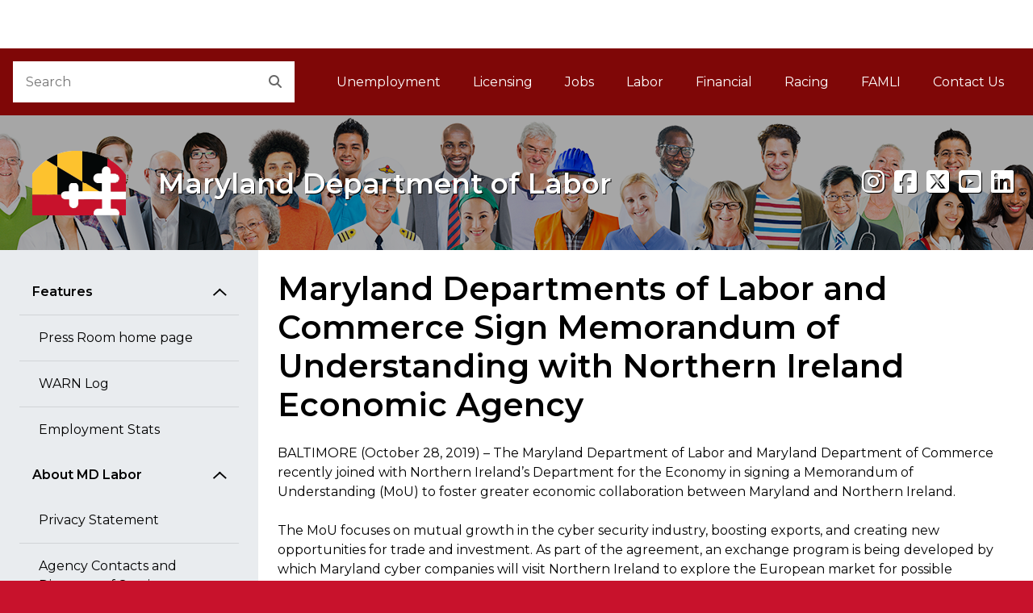

--- FILE ---
content_type: text/html
request_url: https://labor.md.gov/whatsnews/northernireland.shtml
body_size: 26624
content:
<!DOCTYPE html>
<html lang="en">
<head>
    <meta charset="utf-8">
    <title>Maryland Departments of Labor and Commerce Sign Memorandum of Understanding with Northern Ireland Economic Agency - News - Department of Labor</title>
    
    <meta property=og:image content="http://www.labor.maryland.gov/images/northernireland.png">
	<meta property=og:image:width content=1200>
	<meta property=og:image:height content=828>
	<meta property=og:type content=article>
	<meta property=og:title content="Maryland Departments of Labor and Commerce Sign Memorandum of Understanding with Northern Ireland Economic Agency - Department of Labor">
	<meta property=og:description content="BALTIMORE (October 28, 2019) – The Maryland Department of Labor and Maryland Department of Commerce recently joined with Northern Ireland’s Department for the Economy in signing a Memorandum of Understanding (MoU) to foster greater economic collaboration between Maryland and Northern Ireland.">
	<meta property=og:site_name content="Department of Labor">
	<meta name=twitter:description content="BALTIMORE (October 28, 2019) – The Maryland Department of Labor and Maryland Department of Commerce recently joined with Northern Ireland’s Department for the Economy in signing a Memorandum of Understanding (MoU) to foster greater economic collaboration between Maryland and Northern Ireland.">
	<meta name=twitter:title content="Maryland Departments of Labor and Commerce Sign Memorandum of Understanding with Northern Ireland Economic Agency - Department of Labor">
	<meta name=twitter:site content=@MD_Labor>
	<meta name=twitter:image content="http://www.labor.maryland.gov/images/northernireland.jpg">
    
    
    
    
    
    
    
        
    
    
        
    
    
        
    

    
    
    
    
     
	
    


      <meta name="viewport" content="width=device-width, initial-scale=1, shrink-to-fit=no">

<!-- ICONS -->
<link rel="icon" href="/egov/dist/img/favicon.ico">
<link rel="shortcut icon" href="/egov/dist/img/favicon.ico" type="image/x-icon">
<link rel="icon" href="/egov/dist/img/favicon.ico" type="image/x-icon">

<!-- 
    Mobile Safari ICONS: Standard Maryland flag icons. You may want to reproduce this with your agency logo.
    See: 
-->
<link rel="apple-touch-icon" href="/egov/dist/img/apple-touch-icon-150x150.png">

    
<!-- Core CSS files. Do NOT modify. -->
        <link href="/egov/dist/core/core.min.css" rel="stylesheet">
<!-- Custom site CSS file -->
<link href="/egov/dist/custom/site.css?v=05082025" rel="stylesheet">

	
<!--
    Scripts that must be loaded immediately. The page relies on these to be
    loaded ASAP in order to display/function properly. All others are at the bottom.
-->

<script src="/egov/dist/lib/modernizr-3.6.0/modernizr-custom.js"></script>
<script src="/egov/dist/lib/jquery-3.6.0/jquery-3.6.0.min.js"></script>
<link rel="stylesheet" href="https://use.fontawesome.com/releases/v6.5.1/css/all.css" />
<link rel="stylesheet" href="/egov/css/jquery-ui.min.css" />
	<script src="/egov/js/jquery-ui.min.js"></script>
	<script src="/egov/dist/core/accordion.js?v=05232025"></script>
	
<!--
    mdgovConfig and mdgov_widgetOptions. These globals must be declared prior to loading template
    modules and EWF widgets.
-->

<script>

    /* Global template JS module configuration */
    var mdgovConfig = {
        debug: false,
        imageGrid: {
            autoPlay: true
        }
    };
</script>

    

    <!--
        Enterprise Widget Framework (EWF) main script. Load widgets by appending their name[-version] string
        to the "api?load=" parameter.
    -->
    
        <script>
            /*
            * Global EWF configuration
            * Documentation: https://egov.maryland.gov/doit/ewf/userdocs/
            */
            var mdgov_widgetOptions = {
                /* https://egov.maryland.gov/doit/ewf/userdocs/widgets/analytics.aspx */
                // REPLACE this with your own Google Analytics information or REMOVE object.
                analytics: {
                    // Google analytics property ID.
                    gaPropertyId: "UA-124184430-4",
                    // Used to uniquely identify site within GA
                    analyticsIdentifier: "AgencyTemplate"
                },
                /* https://egov.maryland.gov/doit/ewf/userdocs/widgets/services.aspx */
                services: {
                    // filter object may contain ageny, category, keywords or all filters
                    filter: {
                        agency: 144  // MVA
                    },
                    // When filtering for services related to another, if all services have some common keywords, then all would be related.
                    // Use relatedExcludeFilters to define a list of keywords that may be common across all services.
                    relatedExcludeFilters: [
                        'mva',
                        'motor vehicle',
                        'motor vehicle administration',
                        'Maryland MVA',
                        'maryland motor vehicle administration',
                        'Online Service'
                    ],
                    // Debug set to true will output data to see what filters are doing.
                    debug: false,
                    // Show what data was used to match relationships between services when filtering by related
                    showRelatedCompareData: true
                },
                /* https://egov.maryland.gov/doit/ewf/userdocs/widgets/nearyou.aspx */
                nearyou: {
                    // The DOM element the widget will be injected into.
                    // Must already exist before the widget is loaded and injection is attempted.
                    containerSelector: "#nearyou",
                    // Map layers you want to load for your map. Use camelCase map layer IDs for the key
                    // and the name can be anything you like.
                    mapLayers: [
                        { key: "stateAgencies", name: "State Agencies" },
                        { key: "stateJobs", name: "State Jobs" },
                        { key: "stateParks", name: "State Parks" }
                        // Optionally pass a (icon: "//www.example.com/myIcon.png") property
                        // to change the map layer's default icon
                    ],
                    mapLayersMenuStyle: 'legend',
                    mapLayersMenuCaption: 'Legend',
                    // Default datasets to fetch data for and plot on the map.
                    defaultDataSets: [
                        "stateAgencies",
                        "stateParks",
                        "stateJobs"
                    ],
                    // Toogle plotting defaultDataSets on page load
                    plotDefaultData: true,
                    // Show or hide the map disabled overlay
                    showOverlay: false
                }
            };
        </script>

    
        <script src="https://egov.maryland.gov/doit/ewf/ewf.js" data-main="https://egov.maryland.gov/doit/ewf/api?load=slidenav,header-2,translate-2,footer"></script>
		<!-- Google tag (gtag.js) -->
<script async src="https://www.googletagmanager.com/gtag/js?id=G-0YC16CCD4X"></script>
<script>
  window.dataLayer = window.dataLayer || [];
  function gtag(){dataLayer.push(arguments);}
  gtag('js', new Date());

  gtag('config', 'G-0YC16CCD4X');
</script>

</head>

<body id="mdgovBodyTop">

    <div class="mdgov-background"></div>

    <div id="mdgovOuterWrap" class="mdgov-outerWrap">

        <!-- ACCESSIBILITY: accessMenu must be the first tabbable item in the page. -->
        <div id="mdgov-accessMenu">
            <a href="#mdgovMain" class="sr-only sr-only-focusable show-on-focus">Skip to Content</a>
            <a href="http://www.maryland.gov/pages/accessibility.aspx" class="sr-only sr-only-focusable show-on-focus" target="_blank">Accessibility Information</a>
        </div>

        

<!-- 
    Notifications Container. May pre-populate with notifications for server-side generation.
    ACCESSIBILITY: Notifications should be read before anything else by assistive technologies.
    Should be placed FIRST in the DOM so as to be read and tabbed first. NOTE: focus is placed on client notificaitons, 
    therefore if client notifications display on page load, they will receive focus - bypassing server-generated notifications.
-->
<div class="mdgov-notifications m-0">

    <!-- Global <noscript> warning notification -->
    <noscript>
    <div role="alert" class="alert alert-warning">
        <div class="alert-icon"><i class="fas fa-exclamation-triangle" aria-hidden="true"></i></div>
        <div class="alert-text">
            <strong class="h4 alert-heading">JavaScript Required</strong>
            <p>JavaScript is required to use content on this page. Please enable JavaScript in your browser.</p>
        </div>
    </div>
</noscript>

<div id="laboralert"></div>
		
</div>

        <!-- Enterprise Header -->
<div id="header_container">
    
</div>

        <div id="mdgovInnerWrap" class="mdgov-innerWrap mdgov-fluid">

            <!-- Start Masthead -->
            <header class="mdgov-masthead ">

                
<div class="mdgov-navBar">

    <!-- Start Search -->
    <div class="mdgov-navBar__search">
        <form method="GET" action="//www.maryland.gov/pages/search.aspx">
    <!-- Site ID. See https://doit.maryland.gov/webcom/Pages/SearchCollections.aspx for valid values. -->
    <input type="hidden" name="site" value="mog-vnwn994">
    <!-- Required agency name -->
    <input type="hidden" name="name" value="Labor">
    <div class="mdgov-search">
        <label for="mdgov-search__input" class="sr-only">Search</label>
        <!-- Parameter "name" value must be "q" -->
        <input type="text" id="mdgov-search__input" name="q" class="mdgov-search__input" value="" placeholder="Search" autocomplete="off">
        <button type="submit" id="mdgov-search__button" class="mdgov-search__button"><i class="fas fa-search" aria-hidden="true"></i><span class="sr-only">Search</span></button>
    </div>
</form>
    </div>

    <!-- Start Site Navigation -->
    <nav id="mdgovLeftNav" class="mdgov-navBar__nav" aria-labelledby="mdgovMainNavHeading">
        <h2 class="sr-only" id="mdgovMainNavHeading">Main Navigation</h2>
        <ul>
            <li><a href="/unemployment-insurance/">Unemployment</a></li>
                    		<li><a href="/license/">Licensing</a></li>
                    		<li><a href="/employment/">Jobs</a></li>
                    		<li><a href="/labor/">Labor</a></li>
                            <li><a href="/finance/">Financial</a></li>                    		
                            <li><a href="/racing/">Racing</a></li>
							<li><a href="https://paidleave.maryland.gov/" title="Family and Medical Leave Insurance">FAMLI<span class="sr-only"> Family and Medical Leave Insurance</span></a></li>
							<li><a href="/contactinfo/">Contact Us</a></li>
        </ul>
    </nav>

</div>

<div class="mdgov-hero mdgov-hero--shaded">
    <a href="/" class="mdgov-hero__brand">
         <div class="mdgov-hero__logo">
            
<img class="mdgov-hero__brand__logo" src="/egov/dist/img/logo.png" alt="Go To Home Page">
        </div>
        <div class="mdgov-hero__heading" aria-hidden="true" role="presentation">
            <div id="mdgovAgency" class="mdgov-agency">
                <span></span>
                <span style="text-shadow: 1px 1px 0px #000000;" class="mdgov-agency__name">Maryland Department of Labor</span>
            </div>
        </div>
    </a>
    <div class="mdgov-social"><span style="text-shadow: 1px 1px 0px #000000;" >
        <!-- [ ACCESSIBILITY: Tooltip-enabled elements must include aria-label values as well for screen readers ] -->
        <a href="https://www.instagram.com/md_labor/" target="_blank" class="mdgov-social__icon" data-toggle="tooltip" data-placement="top" title="Instagram" aria-label="Instagram"><i class="fab fa-instagram" aria-hidden="true"></i></a>
		<a href="https://www.facebook.com/MarylandLabor" target="_blank" class="mdgov-social__icon" data-toggle="tooltip" data-placement="top" title="Facebook" aria-label="Facebook"><i class="fab fa-facebook-square" aria-hidden="true"></i></a>
        <a href="https://twitter.com/@MD_Labor/" target="_blank" class="mdgov-social__icon" data-toggle="tooltip" data-placement="top" title="X" aria-label="X"><i class="fab fa-square-x-twitter" aria-hidden="true"></i></a>
        <a href="http://www.youtube.com/playlist?list=PLAF971858A68E4949" target="_blank" class="mdgov-social__icon" data-toggle="tooltip" data-placement="top" title="youtube" aria-label="youtube"><i class="fab fa-youtube-square" aria-hidden="true"></i></a>
		<a href="https://www.linkedin.com/company/maryland-department-of-labor" target="_blank" class="mdgov-social__icon" data-toggle="tooltip" data-placement="top" title="linkedin" aria-label="linkedin"><i class="fab fa-linkedin" aria-hidden="true"></i></a></span>
    </div>
</div> 

                

            </header>

            <!-- Begin Body Content -->

            <!-- 
    ACCESSIBILITY:
    1. aria-label announces the type of navigation.
    2. aria-current="page" should be added to the last item to indicate it is the current page.
    3. Home link must contain the "Home" text but is hidden from view using "sr-only" class.
-->


<div class="row no-gutters bg-white">
            
      						<div class="col-md-4 col-lg-3 bg-gray">
  <nav class="mdgov-sectionNav" aria-labelledby="mdgovSectionMenuHeading">
    <h2 class="mdgov-sectionNav__heading" id="mdgovSectionMenuHeading"> <a class="mdgov-sectionNav__toggle btn btn-secondary px-md-4" data-toggle="collapse" href="#sectionNavCollapse" role="button" aria-expanded="false" aria-controls="sectionNavCollapse"> Section Menu </a> </h2>
    <div class="mdgov-sectionNav__content collapse p-3 p-md-4" id="sectionNavCollapse">
      <div id="pageSectionNav" class="nav flex-column"> <a class="nav-link" href="#" data-toggle="collapse" data-target="#sectionNavGroup1" aria-controls="sectionNavGroup1" aria-expanded="true">Features</a>
        <div id="sectionNavGroup1" class="collapse show" data-parent="#pageSectionNav"> 
          <!--a class="nav-link"-->
          <a class="nav-link" href="../whatsnews/">Press Room home page</a>
          <a class="nav-link" href="../employment/warn.shtml">WARN Log</a>
          <a class="nav-link" href="../lmi">Employment Stats</a>

        </div>
         <a class="nav-link" href="#" data-toggle="collapse" data-target="#sectionNavGroup1" aria-controls="sectionNavGroup1" aria-expanded="true">About MD Labor</a>
            <div id="sectionNavGroup1" class="collapse show" data-parent="#pageSectionNav">

				
										 <!--a class="nav-link"-->		      
  <a class="nav-link" href="/aboutdllr/privacystatement.shtml">Privacy Statement</a>
  <a class="nav-link" href="/contactinfo/">Agency Contacts and Directory of Services</a>
  <a class="nav-link" href="/whatsnews/">News</a>
  <a class="nav-link" href="/aboutdllr/sec.shtml">Maryland Labor Secretary</a>
  <a class="nav-link" href="/personnel/">Human Resources</a>
  <a class="nav-link" href="/oeope/">Fair Practices</a>
  <a class="nav-link" href="/procurement/">Procurement</a>
  <a class="nav-link" href="/aboutdllr/#promise">Customer Service Promise</a>
  <a class="nav-link" href="/forms/oandpcomplaint.shtml">File a Complaint</a>
  <a class="nav-link" href="/regs/">Proposed, Emergency &amp; Final Regulations</a>
  <a class="nav-link" href="/aboutdllr/social-media-guidelines.shtml">Social Media Guidelines</a>
  <a class="nav-link" href="/aboutdllr/browser1.shtml">Tips for Accessing Department Websites</a>
  <a class="nav-link" href="/spanish/">Ayuda en espa&ntilde;ol</a>
  <a class="nav-link" href="https://www.maryland.gov/pages/agency_directory.aspx">Other State of Maryland Services</a>  
  <a class="nav-link" href="https://intranet.labor.md.gov">Inside MD Labor</a>
							          
          </div> 
        
      </div>
    </div>
  </nav>
</div>

                    
                       <div class="col-md-8 col-lg-9 p-3 p-lg-4"><main id="mdgovMain" class="mdgov-main">
                            <h1>Maryland Departments of Labor and Commerce Sign Memorandum of Understanding with Northern Ireland Economic Agency</h1>
                            <p>BALTIMORE (October 28, 2019) – The Maryland Department of Labor and Maryland Department of Commerce recently joined with Northern Ireland’s Department for the Economy in signing a Memorandum of Understanding (MoU) to foster greater economic collaboration between Maryland and Northern Ireland. </p>
                            <p>The MoU focuses on mutual growth in the cyber security industry, boosting exports, and creating new opportunities for trade and investment. As part of the agreement, an exchange program is being developed by which Maryland cyber companies will visit Northern Ireland to explore the European market for possible expansion, and Northern Ireland cyber companies will visit Maryland for similar purposes. 
                              Maryland will also exchange ideas with Northern Ireland on growing its cyber workforce through industry-led workforce development programs, like registered and youth apprenticeships. </p>
                            <p>“Maryland’s innovative workforce development programs are providing cyber security companies with a pipeline of talented workers to keep pace with the growing demands of the global industry,” said Maryland Department of Labor Secretary Tiffany Robinson. “We are excited to exchange best practices with Northern Ireland to continue building a strong cyber workforce that allows our companies to compete and our citizens to thrive.”</p>
                            <p>The agreement was signed on October 24 by Maryland Department of Labor Secretary Robinson, Maryland Commerce Secretary Kelly M. Schulz, and Dr. Andrew McCormick, director general of international relations with the Executive Office of Northern Ireland. A delegation of cyber security companies from Northern Ireland and the United Kingdom, as well as more than two dozen cyber security companies from Maryland attended the signing.</p>
                            <p>“Maryland and Northern Ireland are both recognized as world leading cyber security hubs, and this collaboration will further expand the global reach of our respective companies, and enable both Maryland and Northern Ireland to share best practices and boost trade and investment,” said Maryland Commerce Secretary Schulz.</p>
                            <p>The collaboration between Maryland and Northern Ireland has been ongoing for more than a year, when a delegation from Northern Ireland visited the state to learn more about Maryland’s cyber workforce and potential partnerships with Maryland companies.</p>
                            <p>                            “This memorandum furthers our relationship with the government of Maryland, helping us to promote economic cooperation and investment and helps to address the important issue of a global skills shortage within the sector,” said Noel Lavery, permanent Secretary for the Department for the Economy. “Northern Ireland is the number one international location for U.S. cyber security development projects and this investment has helped to foster an entrepreneurial movement in the local digital industry.”</p>
                            <p>“The U.K. and the U.S. are both very much at the forefront of online security and it is important we work together not only for the mutual benefit of our economies but also to protect ourselves against cyber-attacks and ensure the public’s data is stored, managed and communicated in a safe and acceptable manner,” said Dr. McCormick.</p>
<p>The MoU will last for three years, and can be renewed by both parties.</p>
<p><img src="../images/northernireland.png" alt="Maryland Departments of Labor and Commerce Sign Memorandum of Understanding with Northern Ireland Economic Agency"></p>
                    <p><em><strong>About the Maryland Department of Labor</strong><br />
  The Maryland Department of Labor is committed to safeguarding and protecting Marylanders. We're proud to support the economic stability of the state by providing businesses, the workforce, and the consuming public with high-quality, customer-focused regulatory, employment, and training services. For updates and information, follow the Maryland Department of Labor on <a class="subdec" href="https://twitter.com/@MD_Labor/">Twitter (@MD_Labor)</a>, <a href="http://www.facebook.com/MarylandLabor">Facebook</a> and visit our <a href="../">website</a>.</em></p>

                            <p><em><strong>About Maryland Commerce</strong><br>
                            The Maryland Department of Commerce stimulates private investment and creates jobs by attracting new businesses, encouraging the expansion and retention of existing companies and providing financial assistance to Maryland companies. The Department promotes the State's many economic advantages and markets local products and services at home and abroad to spur economic development and international investment, trade and tourism. Because they are major economic generators, the Department also supports the Arts, film production, sports and other special events. For more information, <a href="http://commerce.maryland.gov/">visit the website</a>.</em></p>
                            <p>MEDIA CONTACT:<br>
                              <a href="mailto:fallon.pearre1@maryland.gov">Fallon Pearre </a><br>
Office: 410-230-6241<br>
Cell: 443-509-4630</p>
</main>
                </div>
      
</div>

            <!-- End Body Content -->

        </div>

        <footer id="mdgovFooter" class="mdgov-footer-2024">
                        <div class="container-fluid">
                            <div class="mdgov-footer-2024__top">
                                <div class="mdgov-footer-2024__agency">
                                    <div class="mdgov-footer-2024__agency__logo">
                                        <img src="https://doit.maryland.gov/Style%20Library/MD.SharePoint.ToolKit/img/logo.png" alt="Maryland Logo">
                                    </div>
                                    <div class="mdgov-footer-2024__agency__address">
                                        <address>
                                            <strong><span>Maryland Department of Labor</span></strong><br>
                                            <span>100 S. Charles Street, Tower I, Baltimore, MD 21201</span><br/>
                                            <span>Dial 7-1-1 to place a call through Maryland Relay</span>
                                        </address>
                                    </div>
                                </div>
                                <div class="mdgov-footer-2024__agency__links">
                                    <ul class="mdgov-footer-2024__nav">
                                        <li><a href="/aboutdllr/">About Us</a></li> 
                      			  <li><a href="/aboutdllr/privacystatement.shtml">Privacy</a></li>
                                  <li><a href="/oeope/posters.shtml">Posters</a> </li>
                                  <li><a href="/aboutdllr/mpia.shtml">MPIA</a> </li>
                                  <li><a href="https://elections.maryland.gov/voter_registration/" target="_blank">Register to Vote</a></li>
                      			  <li><a href="/spanish/"><span lang="es">Ayuda en espa&ntilde;ol</span></a></li>
                                                
                                    </ul>
                                </div>
                                <div class="mdgov-footer-2024__social">
                                    <div class="mdgov-social">
                                        <a href="https://www.instagram.com/md_labor/" target="_blank" class="mdgov-social__icon" data-toggle="tooltip" data-placement="top" title="Instagram" aria-label="Instagram"><i class="fab fa-instagram" aria-hidden="true"></i></a>
										<a href="https://www.facebook.com/MarylandLabor" target="_blank" class="mdgov-social__icon" data-toggle="tooltip" data-placement="top" title="Facebook" aria-label="Facebook"><i class="fab fa-facebook-square" aria-hidden="true"></i></a>
										<a href="https://twitter.com/@MD_Labor/" target="_blank" class="mdgov-social__icon" data-toggle="tooltip" data-placement="top" title="Twitter" aria-label="Twitter"><i class="fab fa-square-x-twitter" aria-hidden="true"></i></a>
										<a href="http://www.youtube.com/playlist?list=PLAF971858A68E4949" target="_blank" class="mdgov-social__icon" data-toggle="tooltip" data-placement="top" title="youtube" aria-label="youtube"><i class="fab fa-youtube-square" aria-hidden="true"></i></a>
										<a href="https://www.linkedin.com/company/maryland-department-of-labor" target="_blank" class="mdgov-social__icon" data-toggle="tooltip" data-placement="top" title="linkedin" aria-label="linkedin"><i class="fab fa-linkedin" aria-hidden="true"></i></a>
                                    </div>
                                </div>
                            </div>
                    
                        <!-- Global Footer Widget -->
                            <div id="footer_container"></div>
                        <!-- / Global Footer Widget -->
                        </div>
                    </footer>

    </div>

    



<!--
    Loading scripts just before </body> ensures HTML content is downloaded and parsed first.
    This also means the site can begin to display prior to loading all JS, which helps display performance.
-->
<script src="/egov/js/bootstrap.bundle.min.js"></script>
<script src="/egov/dist/core/core.min.js"></script>
<script src="/egov/dist/custom/site.js"></script> 
                     
</body>
</html>


--- FILE ---
content_type: application/x-javascript
request_url: https://cdn-doit.maryland.gov/Alerts.svc/GetAlert?callback=jQuery36009342416232124509_1768819039834&_=1768819039835
body_size: 35
content:
jQuery36009342416232124509_1768819039834({"Description":"","Title":"No alert","URL":""});